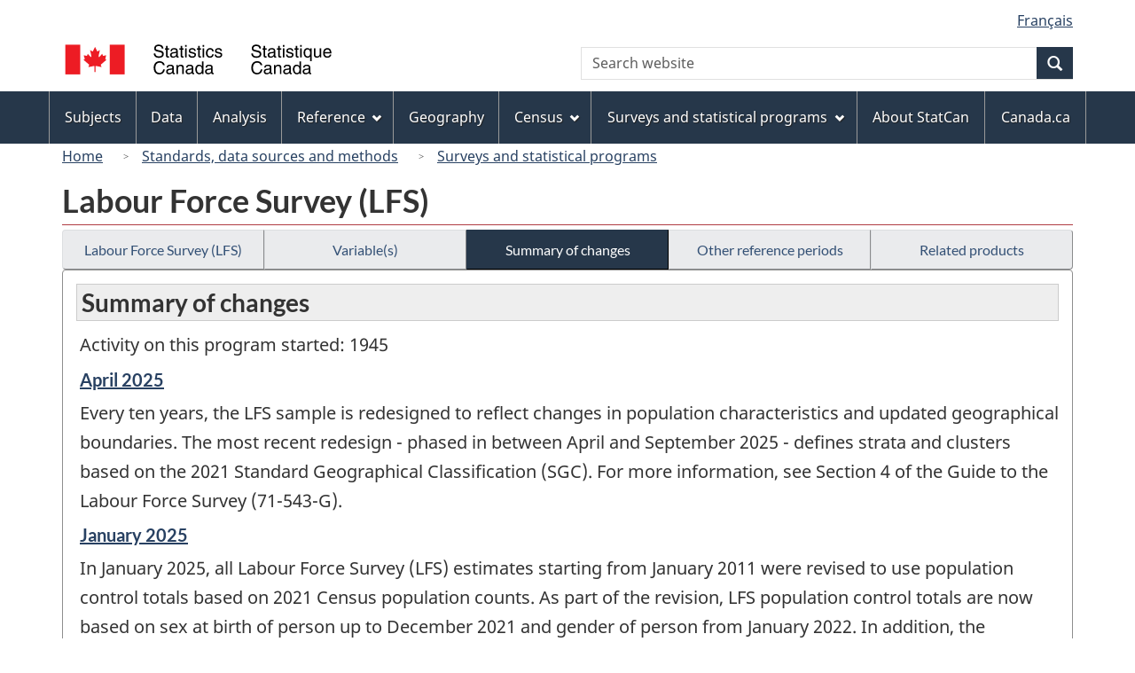

--- FILE ---
content_type: text/html
request_url: https://www23.statcan.gc.ca/imdb/p2SV.pl?Function=getMainChange&Id=1450609
body_size: 52048
content:
<!DOCTYPE html>

<!--[if lt IE 9]><html class="no-js lt-ie9" lang="en" dir="ltr"><![endif]--><!--[if gt IE 8]><!-->
<html class="no-js" lang="en" dir="ltr">
<!--<![endif]-->

<head>
<meta charset="utf-8">
<!-- Web Experience Toolkit (WET) / BoÃ®te Ã  outils de l'expÃ©rience Web (BOEW)
     wet-boew.github.io/wet-boew/License-en.htm / wet-boew.github.io/wet-boew/Licence-fr.htm -->

<title>Summary of changes - Surveys and statistical programs - Labour Force Survey &#40;LFS&#41;</title>
<meta name="description" content="List of Summary of changes." />
<meta name="dcterms.creator" content="Government of Canada, Statistics Canada" />
<meta name="dcterms.title" content="Labour Force Survey (LFS)" />
<meta name="dcterms.issued" title="W3CDTF" content="2007-10-24" />
<meta name="dcterms.modified" title="W3CDTF" content="2025-05-08" />
<meta name="dcterms.subject" title="gcstc" content="none" />
<meta name="dcterms.language" title="ISO639-2" content="eng" />
<meta name="keywords" content="none" />
<meta name="STCtopic" content="Reference" />
<meta name="STCtopicID" content="4017" />
<meta name="STCsubtopic" content="Reference (general)" />
<meta name="STCsubtopicID" content="4017" />
<meta name="STCtype" content="Survey record" />
<meta content="width=device-width,initial-scale=1" name="viewport" />

<!--START css.htm -->

<meta property="dcterms:service" content="StatCan"/> 
<meta property="dcterms:accessRights" content="2"/>

<link href="/wet-boew4b/assets/favicon.ico" rel="icon" type="image/x-icon">
<link rel="stylesheet" href="/wet-boew4b/css/wet-boew.min.css">
<script src="/wet-boew4b/js/jquery.min.js"></script>

<link rel="stylesheet" href="/wet-boew4b/css/theme.min.css">
<link rel="stylesheet" href="/wet-boew4b/css/statcan.css">
<link rel="stylesheet" href="/wet-boew4b/invitation-manager/Overlay.css"> 

<noscript><link rel="stylesheet" href="/wet-boew4b/css/noscript.min.css" /></noscript>
<!-- Adobe Analytics RUN --><script src="//assets.adobedtm.com/be5dfd287373/0127575cd23a/launch-f7c3e6060667.min.js"></script>
<!-- Adobe Analytics v10 --><!--script src="//assets.adobedtm.com/be5dfd287373/8f0ead8a37e7/launch-09394abc039d.min.js"></script-->

<script>dataLayer1 = [];</script>

<!-- CustomScriptsCSSStart -->
<link rel="stylesheet" href="/wet-boew4b/imdb-templates/imdb-standards.css" />
<!-- CustomScriptsCSSEnd -->

<!--END css.htm -->

</head>

<body vocab="http://schema.org/" typeof="WebPage">

<ul id="wb-tphp">
<li class="wb-slc">
<a class="wb-sl" href="#wb-cont">Skip to main content</a>
</li>
<li class="wb-slc visible-sm visible-md visible-lg">
<a class="wb-sl" href="#wb-info">Skip to "About this site"</a>
</li>
</ul>
<header role="banner">
<div id="wb-bnr" class="container">
<section id="wb-lng" class="visible-md visible-lg text-right">
<h2 class="wb-inv">Language selection</h2>
<div class="row">
<div class="col-md-12">
<ul class="list-inline margin-bottom-none">
<li><a lang="fr" href="
/imdb/cgi-bin/change.cgi
">Fran&#231;ais</a></li>
</ul>
</div>
</div>
</section>
<div class="row">
<div class="brand col-xs-8 col-sm-9 col-md-6">
<a href="https://www.statcan.gc.ca/en/start" property="URL"><img src="/wet-boew4b/assets/sig-blk-en.svg" alt="Statistics Canada"><span class="wb-inv"> / <span lang="fr">Statistique Canada</span></span></a>
</div>
<section class="wb-mb-links col-xs-4 col-sm-3 visible-sm visible-xs" id="wb-glb-mn">
<h2>Search and menus</h2>
<ul class="list-inline text-right chvrn">
<li><a href="#mb-pnl" title="Search and menus" aria-controls="mb-pnl" class="overlay-lnk" role="button"><span class="glyphicon glyphicon-search"><span class="glyphicon glyphicon-th-list"><span class="wb-inv">Search and menus</span></span></span></a></li>
</ul>
<div id="mb-pnl"></div>
</section>

<section id="wb-srch" class="col-xs-6 text-right visible-md visible-lg">
<h2 class="wb-inv">Search</h2>
<form action="https://www.statcan.gc.ca/search/results/site-search" method="get" name="cse-search-box" role="search" class="form-inline">
<div class="form-group wb-srch-qry">
<label for="wb-srch-q" class="wb-inv">Search website</label>
<input type="hidden" name="fq" value="stclac:2" />
<input id="wb-srch-q" list="wb-srch-q-ac" class="wb-srch-q form-control" name="q" type="search" value="" size="27" maxlength="150" placeholder="Search website">
<datalist id="wb-srch-q-ac">
</datalist>
</div>
<div class="form-group submit">
<button type="submit" id="wb-srch-sub" class="btn btn-primary btn-small" name="wb-srch-sub"><span class="glyphicon-search glyphicon"></span><span class="wb-inv">Search</span></button>
</div>
</form>
</section>
</div>
</div>

<nav role="navigation" id="wb-sm" class="wb-menu visible-md visible-lg" data-trgt="mb-pnl" data-ajax-replace="/wet-boew4b/ajax/sitemenu-en.html" typeof="SiteNavigationElement">
	<div class="container nvbar">
		<h2 class="wb-inv">Topics menu</h2>
		<div class="row">
			<ul class="list-inline menu">
				<li><a href="https://www150.statcan.gc.ca/n1/en/subjects?MM=1">Subjects</a></li>
				<li><a href="https://www150.statcan.gc.ca/n1/en/type/data?MM=1">Data</a></li>
				<li><a href="https://www150.statcan.gc.ca/n1/en/type/analysis?MM=1">Analysis</a></li>
				<li><a href="https://www150.statcan.gc.ca/n1/en/type/reference?MM=1">Reference</a></li>
				<li><a href="https://www.statcan.gc.ca/en/geography?MM=1">Geography</a></li>
				<li><a href="https://www.statcan.gc.ca/en/census?MM=1">Census</a></li>
				<li><a href="https://www.statcan.gc.ca/en/surveys?MM=1">Surveys and statistical programs</a></li>
				<li><a href="https://www.statcan.gc.ca/en/about/statcan?MM=1">About StatCan</a></li>
				<li><a href="https://www.canada.ca/en.html">Canada.ca</a></li>
			</ul>
		</div>
	</div>
</nav>

<nav role="navigation" id="wb-bc" class="" property="breadcrumb">
	<div class="container">
		<div class="row">

<!-- Breadcrumb trail START-->

<ol class="breadcrumb">
<li><a href="http://www.statcan.gc.ca/start-debut-eng.html">Home</a></li>
<li><a href="https://www.statcan.gc.ca/eng/concepts/index">Standards, data sources and methods</a></li>
<li><a href="https://www23.statcan.gc.ca/imdb-bmdi/pub/indexth-eng.htm">Surveys and statistical programs</a></li>
</ol>

</div>
</div>
</nav>
</header>

<main role="main" property="mainContentOfPage" class="container">
<!-- Breadcrumb trail END-->

<h1 property="name" id="wb-cont">Labour Force Survey &#40;LFS&#41;</h1>
<div class="btn-group btn-group-justified hidden-xs hidden-print" role="group">
<a class="btn btn-default" href="https://www23.statcan.gc.ca/imdb/p2SV.pl?Function=getSurvey&amp;Id=1450609">Labour Force Survey &#40;LFS&#41;</a>

<a class="btn btn-default" href="https://www23.statcan.gc.ca/imdb/p2SV.pl?Function=getSurvVariableList&amp;Id=1450609">Variable(s)</a>

<a class="btn btn-default btn-primary" href="https://www23.statcan.gc.ca/imdb/p2SV.pl?Function=getMainChange&amp;Id=1450609">Summary of changes</a>

<a class="btn btn-default" href="https://www23.statcan.gc.ca/imdb/p2SV.pl?Function=getInstanceList&amp;Id=1450609">Other reference periods</a>

<a class="btn btn-default" href="https://www23.statcan.gc.ca/imdb/p2SV.pl?Function=getSurveyProduct&amp;Id=1450609">Related products</a>
</div>
<div class="visible-xs mrgn-bttm-sm row active-nav hidden-print">
<div class="col-xs-12"><a class="btn btn-block btn-default" href="https://www23.statcan.gc.ca/imdb/p2SV.pl?Function=getSurvey&amp;Id=1450609">Labour Force Survey &#40;LFS&#41;</a></div>

<div class="col-xs-12"><a class="btn btn-block btn-default" href="https://www23.statcan.gc.ca/imdb/p2SV.pl?Function=getSurvVariableList&amp;Id=1450609">Variable(s)</a></div>

<div class="col-xs-12"><a class="btn btn-block btn-primary" href="https://www23.statcan.gc.ca/imdb/p2SV.pl?Function=getMainChange&amp;Id=1450609">Summary of changes</a></div>

<div class="col-xs-12"><a class="btn btn-block btn-default" href="https://www23.statcan.gc.ca/imdb/p2SV.pl?Function=getInstanceList&amp;Id=1450609">Other reference periods</a></div>

<div class="col-xs-12"><a class="btn btn-block btn-default" href="https://www23.statcan.gc.ca/imdb/p2SV.pl?Function=getSurveyProduct&amp;Id=1450609">Related products</a></div>
</div>


<!-- Open Content panel -->

<div class="panel panel-default mrgn-tp-0 mrgn-bttm-md">

<!-- Open body panel -->

<div class="panel-body">

<h2 class="bg-lgt-h2heading">Summary of changes</h2>
<p>Activity on this program started&#58;  1945</p><h3 class="h5"><a href="https://www23.statcan.gc.ca/imdb/p2SV.pl?Function=getSurvey&amp;Id=1570327" title="Labour Force Survey &#40;LFS&#41; - April 2025"><span class="wb-invisible">Reference period of change &#45; </span>April 2025</a></h3>
<p>Every ten years&#44; the LFS sample is redesigned to reflect changes in population characteristics and updated geographical boundaries&#46; The most recent redesign &#45; phased in between April and September 2025 &#45; defines strata and clusters based on the 2021 Standard Geographical Classification &#40;SGC&#41;&#46; For more information&#44; see Section 4 of the Guide to the Labour Force Survey &#40;71&#45;543&#45;G&#41;&#46;</p>


<h3 class="h5"><a href="https://www23.statcan.gc.ca/imdb/p2SV.pl?Function=getSurvey&amp;Id=1559556" title="Labour Force Survey &#40;LFS&#41; - January 2025"><span class="wb-invisible">Reference period of change &#45; </span>January 2025</a></h3>
<p>In January 2025&#44; all Labour Force Survey &#40;LFS&#41; estimates starting from January 2011 were revised to use population control totals based on 2021 Census population counts&#46; As part of the revision&#44; LFS population control totals are now based on sex at birth of person up to December 2021 and gender of person from January 2022&#46; In addition&#44; the methodology used to calculate monthly variations in the number of non&#45;permanent residents for LFS population controls has been improved&#46;<br>Also starting from January 2011&#44; boundaries for sub&#45;provincial geographies&#44; such as census metropolitan areas &#40;CMAs&#41;&#44; census agglomerations &#40;CAs&#41;&#44; census subdivisions &#40;CSDs&#41; and economic regions &#40;ERs&#41; are based on 2021 Standard Geographical Classification &#40;SGC&#41; rather than 2016 SGC&#46; <br>The LFS now uses the North American Industry Classification System &#40;NAICS&#41; Canada 2022 Version 1&#46;0 and the terminology of &#34;gender&#34; for all reference periods&#46;<br>For more information&#44; see &#34;The 2025 Revisions of the Labour Force Survey &#40;LFS&#41;&#34; &#40;71F0031X&#41;&#46;</p>


<h3 class="h5"><a href="https://www23.statcan.gc.ca/imdb/p2SV.pl?Function=getSurvey&amp;Id=1544727" title="Labour Force Survey &#40;LFS&#41; - September 2024"><span class="wb-invisible">Reference period of change &#45; </span>September 2024</a></h3>
<p>Starting in September 2024&#44; some addresses may receive a letter inviting them to complete a brief online questionnaire to provide the name&#44; telephone number and email address for a contact person who will respond to the main Labour Force Survey questionnaire in the following months&#46;</p>


<h3 class="h5"><a href="https://www23.statcan.gc.ca/imdb/p2SV.pl?Function=getSurvey&amp;Id=1347922" title="Labour Force Survey &#40;LFS&#41; - January 2022"><span class="wb-invisible">Reference period of change &#45; </span>January 2022</a></h3>
<p>In January 2022&#44; the LFS implemented content changes to a number of questions throughout the survey&#46; These additions include three questions meant to capture information on gender identity&#44; visible minority status and mortgage ownership&#46; Two existing questions were also modified to better align with Statistics Canada harmonized content standards on collecting sex at birth and indigenous identity&#46; These changes will be included in the monthly LFS questionnaire on a permanent basis&#46;<br><br>In addition&#44; the Labour Market Indicators survey was added as a supplement to the LFS&#46; See Surveys and statistical programs &#45; Labour Market Indicators &#40;statcan&#46;gc&#46;ca&#41; for more information&#46;</p>


<h3 class="h5"><a href="https://www23.statcan.gc.ca/imdb/p2SV.pl?Function=getSurvey&amp;Id=1316133" title="Labour Force Survey &#40;LFS&#41; - July 2021"><span class="wb-invisible">Reference period of change &#45; </span>July 2021</a></h3>
<p>In July 2021&#44; questions measuring the Labour Market Impact of COVID&#45;19 were added to the Labour Force Survey as a supplement&#46; <br><br>The additional questions&#44; which were asked on a voluntary basis&#44; were&#58;<br><br>1&#46;	Which of the following best describes &#91;respondent name&#93;&#39;s usual place of work at his&#47;her main job or business&#63;<br><br>2&#46;	 Last week&#44; in which of these locations did &#91;respondent name&#93; work the most hours&#63;<br><br>3&#46;	Over the last month&#44; that is since &#91;previous month&#93; 15&#44; has &#91;respondent name&#93; received a payment for any of the following types of benefits&#63;<br><br>4&#46;	The following question collects information to better understand the labour market impact of COVID&#45;19 on diverse groups of Canadians&#46;</p>


<h3 class="h5"><a href="https://www23.statcan.gc.ca/imdb/p2SV.pl?Function=getSurvey&amp;Id=1309627" title="Labour Force Survey &#40;LFS&#41; - March 2021"><span class="wb-invisible">Reference period of change &#45; </span>March 2021</a></h3>
<p>In March 2021&#44; questions measuring the Labour Market Impact of COVID&#45;19 were added to the Labour Force Survey as a supplement&#46; <br><br>The additional questions&#44; which were asked on a voluntary basis&#44; were&#58;<br><br>1&#46;	What was the main reason &#91;respondent name&#93; was absent from work last week&#63;<br><br>2&#46;	Which of the following best describes &#91;respondent name&#93;&#39;s usual place of work at his&#47;her main job or business&#63;<br><br>3&#46;	 Last week&#44; in which of these locations did &#91;respondent name&#93; work the most hours&#63;<br><br>4&#46;	People may have a number of concerns related to the ongoing COVID&#45;19 pandemic&#46; Does &#91;respondent name&#93; have any of the following concerns&#63;<br><br>5&#46;	Over the last month&#44; that is since &#91;previous month&#93; 15&#44; has &#91;respondent name&#93; received a payment for any of the following types of benefits&#63;<br><br>6&#46;	The following question collects information to better understand the labour market impact of COVID&#45;19 on diverse groups of Canadians&#46;<br><br>7&#46;	Over the last month&#44; that is since &#91;previous month&#93; 15 to today&#44; how difficult or easy was it for your household to meet its financial needs in terms of transportation&#44; housing&#44; food&#44; clothing and other necessary expenses&#63;</p>


<h3 class="h5"><a href="https://www23.statcan.gc.ca/imdb/p2SV.pl?Function=getSurvey&amp;Id=1301448" title="Labour Force Survey &#40;LFS&#41; - February 2021"><span class="wb-invisible">Reference period of change &#45; </span>February 2021</a></h3>
<p>In February 2021&#44; questions measuring the Labour Market Impact of COVID&#45;19 were added to the survey&#58;<br><br>1&#46;	What was the main reason &#91;respondent name&#93; was absent from work last week&#63;<br><br>2&#46;	Which of the following best describes &#91;respondent name&#93;&#39;s usual place of work at his&#47;her main job or business&#63;<br><br>3&#46;	 Last week&#44; in which of these locations did &#91;respondent name&#93; work the most hours&#63;<br><br>4&#46;	A person may be more or less productive now that they are mainly working from home&#46; Think about &#91;respondent name&#93;&#39;s average work day since he&#47;she started mainly working from home&#44; compared with the time when he&#47;she mostly worked outside the home&#46; <br><br>5&#46;	What is the main reason why &#91;respondent name&#93; usually accomplishes less work per hour when working from home&#63;<br><br>6&#46;	Given the choice&#44; what type of work arrangement would &#91;respondent names&#93; prefer once the pandemic is over&#63;<br><br>7&#46;	People may have a number of concerns related to the ongoing COVID&#45;19 pandemic&#46; Does &#91;respondent name&#93; have any of the following concerns&#63;<br><br>8&#46;	Over the last month&#44; that is since &#91;previous month&#93; 15 to today&#44; has &#91;respondent name&#93; received a payment for any of the following types of benefits&#63;<br><br>9&#46;	The following question collects information to better understand the labour market impacts of COVID&#45;19 in diverse groups of Canadians&#46;<br><br>10&#46;	Over the last month&#44; that is since &#91;previous month&#93; 15 to today&#44; how difficult or easy was it for your household to meet its financial needs in terms of transportation&#44; housing&#44; food&#44; clothing and other necessary expenses&#63;</p>


<h3 class="h5"><a href="https://www23.statcan.gc.ca/imdb/p2SV.pl?Function=getSurvey&amp;Id=1295903" title="Labour Force Survey &#40;LFS&#41; - January 2021"><span class="wb-invisible">Reference period of change &#45; </span>January 2021</a></h3>
<p>In January 2021&#44; questions measuring the Labour Market Impact of COVID&#45;19 were added to the Labour Force Survey as a supplement&#46; <br><br>The additional questions&#44; which were asked on a voluntary basis&#44; were&#58;<br><br>1&#46;	What was the main reason &#91;respondent name&#93; was absent from work last week&#63;<br><br>2&#46;	Which of the following best describes &#91;respondent name&#93;&#39;s usual place of work at his&#47;her main job or business&#63;<br><br>3&#46;	 Last week&#44; in which of these locations did &#91;respondent name&#93; work the most hours&#63;<br><br>4&#46;	People may have a number of concerns related to the ongoing COVID&#45;19 pandemic&#46; Does &#91;respondent name&#93; have any of the following concerns&#63;<br><br>5&#46;	Over the last month&#44; that is since &#91;previous month&#93; 15&#44; has &#91;respondent name&#93; received a payment for any of the following types of benefits&#63;<br><br>6&#46;	The following question collects information to better understand the labour market impact of COVID&#45;19 on diverse groups of Canadians&#46;<br><br>7&#46;	Over the last month&#44; that is since &#91;previous month&#93; 15 to today&#44; how difficult or easy was it for your household to meet its financial needs in terms of transportation&#44; housing&#44; food&#44; clothing and other necessary expenses&#63;</p>


<h3 class="h5"><a href="https://www23.statcan.gc.ca/imdb/p2SV.pl?Function=getSurvey&amp;Id=1288011" title="Labour Force Survey &#40;LFS&#41; - October 2020"><span class="wb-invisible">Reference period of change &#45; </span>October 2020</a></h3>
<p>In October 2020&#44; questions measuring the Labour Market Impact of COVID&#45;19 were added to the Labour Force Survey as a supplement&#46; <br><br>The additional questions&#44; which were asked on a voluntary basis&#44; were&#58;<br><br>1&#46; What was the main reason &#91;respondent name&#93; was absent from work last week&#63;<br><br>2&#46; Which of the following best describes &#91;respondent name&#93;&#39;s usual place of work at his&#47;her main job or business&#63;<br><br>3&#46; Last week&#44; in which of these locations did &#91;respondent name&#93; work the most hours&#63;<br><br>4&#46; What proportion of &#91;respondent name&#93;&#39;s hours did he&#47;she work from home last week&#63;<br><br>5&#46; People may have a number of concerns related to the ongoing COVID&#45;19 pandemic&#46; Does &#91;respondent name&#93; have any of the following concerns&#63;<br><br>6&#46; Over the last month&#44; that is since &#91;previous month&#93; 15&#44; has &#91;respondent name&#93; received a payment for any of the following types of benefits&#63;<br><br>7&#46; The following question collects information to better understand the labour market impact of COVID&#45;19 on diverse groups of Canadians&#46;<br><br>8&#46; Over the last month&#44; that is since &#91;previous month&#93; 15 to today&#44; how difficult or easy was it for your household to meet its financial needs in terms of transportation&#44; housing&#44; food&#44; clothing and other necessary expenses&#63;</p>


<h3 class="h5"><a href="https://www23.statcan.gc.ca/imdb/p2SV.pl?Function=getSurvey&amp;Id=1283873" title="Labour Force Survey &#40;LFS&#41; - July 2020"><span class="wb-invisible">Reference period of change &#45; </span>July 2020</a></h3>
<p>These additional questions were included as a supplement to the Labour Force Survey for the three consecutive months of July 2020&#44; August 2020 and September 2020&#46; These additional questions measure the Labour Market Impact of COVID&#45;19 in the Canadian provinces&#46; <br><br>The additional questions&#44; which were asked on a voluntary basis&#44; were&#58;<br><br>1&#46; What was the main reason &#91;respondent name&#93; was absent from work last week&#63;<br><br>2&#46; Which of the following best describes &#91;respondent name&#93;&#39;s usual place of work at his&#47;her main job or business&#63;<br><br>3&#46; Last week&#44; in which of these locations did &#91;respondent name&#93; work the most hours&#63;<br><br>4&#46; What proportion of &#91;respondent name&#93;&#39;s hours does he&#47;she expect to work from home next month&#63;<br><br>5&#46; Does &#91;respondent name&#93; have concerns about returning to his&#47;her physical workplace&#63;<br><br>6&#46; Which of the following measures are currently in place at &#91;respondent name&#93;&#39;s workplace to reduce the risk of exposure to COVID&#45;19&#63;<br><br>7&#46; Over the last month&#44; that is since &#91;previous month&#93; 15&#44; has &#91;respondent name&#93; received a payment for any of the following types of benefits&#63;<br><br>8&#46; The following question collects information to better understand the labour market impact of COVID&#45;19 on diverse groups of Canadians&#46;<br><br>9&#46; Is there a mortgage on this dwelling&#63;<br><br>10&#46; Over the last month&#44; that is since &#91;previous month&#93; 15 to today&#44; how difficult or easy was it for your household to meet its financial needs in terms of transportation&#44; housing&#44; food&#44; clothing and other necessary expenses&#63;</p>


<h3 class="h5"><a href="https://www23.statcan.gc.ca/imdb/p2SV.pl?Function=getSurvey&amp;Id=1282527" title="Labour Force Survey &#40;LFS&#41; - June 2020"><span class="wb-invisible">Reference period of change &#45; </span>June 2020</a></h3>
<p>These additional questions were included as a supplement to the Labour Force Survey for the month of June 2020&#46; These additional questions measure the Labour Market Impact of COVID&#45;19 in the Canadian provinces&#46;<br> <br>The additional questions&#44; which were asked on a voluntary basis&#44; were&#58;<br><br>1&#46; Last week&#44; did &#91;respondent name&#93; work at a job or business&#63;<br><br>2&#46; Last week&#44; did &#91;respondent name&#93; have a job or business from which he&#47;she was absent&#63; <br><br>3&#46; What was the main reason &#91;respondent name&#93; was absent from work last week&#63;<br><br>4&#46; Which of the following best describes &#91;respondent name&#93;&#39;s usual place of work at his&#47;her main job or business&#63;<br><br>5&#46; Last week&#44; in which of these locations did &#91;respondent name&#93; work the most hours&#63;<br><br>6&#46; What proportion of &#91;respondent name&#93;&#39;s hours does he&#47;she expect to work from home next month&#63;<br><br>7&#46; Which of the following measures are currently in place at &#91;respondent name&#93;&#39;s workplace to reduce the risk of exposure to COVID&#45;19&#63;<br><br>8&#46; Since March 15&#44; has &#91;respondent name&#93; received a payment for any of the following types of benefits&#63;<br><br>9&#46; Is there a mortgage on this dwelling&#63;<br><br>10&#46; Over the last month&#44; that is since &#91;previous month&#93; 15 to today&#44; how difficult or easy was it for your household to meet its financial needs in terms of transportation&#44; housing&#44; food&#44; clothing and other necessary expenses&#63;</p>


<h3 class="h5"><a href="https://www23.statcan.gc.ca/imdb/p2SV.pl?Function=getSurvey&amp;Id=1280724" title="Labour Force Survey &#40;LFS&#41; - April 2020"><span class="wb-invisible">Reference period of change &#45; </span>April 2020</a></h3>
<p>These additional questions were included as a supplement to the Labour Force Survey for the two consecutive months of April 2020 and May 2020&#46; These additional questions measure the Labour Market Impact of COVID&#45;19 in the Canadian provinces&#46;<br> <br>The additional questions&#44; which were asked on a voluntary basis&#44; were&#58;<br><br>1&#46;	Last week&#44; did &#91;respondent name&#93; work at a job or business&#63;<br><br>2&#46;	Last week&#44; did &#91;respondent name&#93; have a job or business from which he&#47;she was absent&#63; <br><br>3&#46;	What was the main reason &#91;respondent name&#93; was absent from work last week&#63;<br><br>4&#46;	Which of the following best describes &#91;respondent name&#93;&#39;s usual place of work at his&#47;her main job or business&#63;<br><br>5&#46;	 Last week&#44; in which of these locations did &#91;respondent name&#93; work the most hours&#63;<br><br>6&#46;	To what extent do you agree or disagree with the following statement&#63;<br><br>&#91;respondent name&#93; might lose his&#47;her main job or main self&#45;employment income source in the next four weeks&#46;<br><br>7&#46;	Since March 15&#44; did &#91;respondent name&#93; make a new application for any of the following types of Employment Insurance benefits or for the Canada Emergency Response Benefit&#63; <br><br>8&#46;	Is there a mortgage on this dwelling&#63;<br><br>9&#46;	Over the last month&#44; that is since &#91;previous month&#93; 15 to today&#44; how difficult or easy was it for your household to meet its financial needs in terms of transportation&#44; housing&#44; food&#44; clothing and other necessary expenses&#63;</p>


<h3 class="h5"><a href="https://www23.statcan.gc.ca/imdb/p2SV.pl?Function=getSurvey&amp;Id=1277825" title="Labour Force Survey &#40;LFS&#41; - March 2020"><span class="wb-invisible">Reference period of change &#45; </span>March 2020</a></h3>
<p>Redesign of the questionnaire&#44; data collection&#44; processing and dissemination systems occur approximately every 20 years&#46; In January 2019&#44; the LFS transitioned to the Social Survey Processing Environment &#40;SSPE&#41;&#44; a corporate data processing system used by a number of other Statistics Canada programs&#46; The LFS also transitioned to an Integrated Collection and Operation System &#40;ICOS&#41; in March 2020&#46; ICOS is an integrated collection platform that is used by both interviewers and respondents&#44; and supports all data collection modes&#46;<br><br>In March 2020&#44; eight questions were added to the LFS to capture additional information on multiple jobholders as well as information on self&#45;employed earnings&#44; employment benefits&#44; main activity of those not in the labour force and older continued workers&#46; This information will be available at the earliest in Fall 2020&#46;<br><br>Since March 2020&#44; LFS collection methods have been adapted to ensure the health and safety of Statistics Canada interviewers and respondents&#46; Face&#45;to&#45;face interviews that would have taken place directly in respondents&#39; homes have been replaced by telephone interviews or completed through an online electronic questionnaire&#46;</p>


<h3 class="h5"><a href="https://www23.statcan.gc.ca/imdb/p2SV.pl?Function=getSurvey&amp;Id=1261739" title="Labour Force Survey &#40;LFS&#41; - November 2019"><span class="wb-invisible">Reference period of change &#45; </span>November 2019</a></h3>
<p>In addition&#44; this month we have a few questions concerning the recent Federal election that was held on Monday October 21&#44; 2019&#46; Your participation is voluntary but your cooperation is important&#46;<br><br>These questions were&#58;<br><br>1&#46; Are you a Canadian citizen&#63;<br>2&#46; The federal election was held on Monday&#44; October 21&#46; In any election&#44; some people are not able to vote because they are sick or busy&#44; or for some other reason&#46; Others do not want to vote&#46; Did you vote in the recent federal election&#63;<br>3&#46; Why did you not vote&#63;<br>4&#46; Did you go to a polling station and try to vote&#63; <br>5&#46; In the past 12 months&#44; did you use Elections Canada&#39;s online service to check&#44; update or complete your voter registration&#63;</p>


<h3 class="h5"><a href="https://www23.statcan.gc.ca/imdb/p2SV.pl?Function=getSurvey&amp;Id=1204769" title="Labour Force Survey &#40;LFS&#41; - November 2018"><span class="wb-invisible">Reference period of change &#45; </span>November 2018</a></h3>
<p>Labour Force Survey&#58; Additional Content &#45; Fast Track Option on Internet Non&#45;Adopters<br><br>In November 2018&#44; four questions were added to the Labour Force Survey on a one&#45;time basis&#46; The additional questions&#44; which were asked on a voluntary basis&#44; were&#58;<br><br>1&#41; Do you or anyone in your household have access to the Internet at home&#63;<br>2&#41; Is this access through a smartphone or mobile data plan&#44; a home&#45;based Internet connection such as cable of Wi&#45;Fi or both&#63;<br>3&#41; What are the reasons your household does not have a home&#45;based Internet connection&#63;<br>4&#41; Do you or anyone in your household regularly use the Internet at work&#44; at school&#44; at the home of a friend or family member&#44; in a public place such as a coffee shot&#44; a library or community centre or somewhere else&#63;</p>


<h3 class="h5"><a href="https://www23.statcan.gc.ca/imdb/p2SV.pl?Function=getSurvey&amp;Id=253575" title="Labour Force Survey &#40;LFS&#41; - November 2015"><span class="wb-invisible">Reference period of change &#45; </span>November 2015</a></h3>
<p>The study &#34;Reasons for not voting in the federal election&#44; October 19&#44; 2015&#34; was released on February 22&#44; 2016&#46; Data for this study were derived from five questions added to the November 2015 Labour Force Survey &#40;LFS&#41;&#44; commissioned by Elections Canada&#44; to determine the reasons Canadians did not vote in the October 19&#44; 2015&#44; federal election&#46;<br><br>These questions were&#58;<br><br>1&#46;Are you a Canadian citizen&#63;<br>2&#46;Did you vote in the recent federal election&#63;<br>3&#46;Why did you not vote&#63;<br>4&#46;Did you go to a polling station and try to vote&#63; &#40;if the survey respondent answered &#34;could not prove identity or address&#34; to question 3&#41;<br>5&#46;In the past 12 months&#44; did you use Elections Canada&#39;s online service to check&#44; update or complete your voter registration&#63;</p>


<h3 class="h5"><a href="https://www23.statcan.gc.ca/imdb/p2SV.pl?Function=getSurvey&amp;Id=213678" title="Labour Force Survey &#40;LFS&#41; - January 2015"><span class="wb-invisible">Reference period of change &#45; </span>January 2015</a></h3>
<p>Statistical activity - This program tells a more complete story of current labour market events&#46; A fifth survey&#44; Job Vacancy and Wage Survey &#40;JVWS&#41;&#44; has been added&#46; It will provide labour market demand information by occupation&#44; offered wage and region&#46;<br><br>Sampling &#45; The survey is conducted on a quarterly sample of 100&#44;000 business locations&#44; except for the first quarter of 2015&#44; which includes a sample of about 67&#44;000 business locations obtained from the regular quarterly sample&#44; or two&#45;thirds of the regular sample&#46; As a result&#44; comparisons of the first quarter of 2015 data with data from subsequent quarters should be made with caution&#46;</p>
<p>Data sources - Starting in 2015&#44; LFS respondents who met certain criteria were offered the option of completing the survey on&#45;line for subsequent interviews&#46;</p>
<p>At the beginning of 2015&#44; all estimates were adjusted to reflect 2011 Census population counts and LFS estimates have been revised back to January 2001&#46; Also&#44; Census metropolitan areas &#40;CMAs&#41;&#44; Economic regions &#40;ERs&#41; and Census agglomerations are based on 2011 Census boundaries rather than 2006 boundaries&#46;</p>


<h3 class="h5"><a href="https://www23.statcan.gc.ca/imdb/p2SV.pl?Function=getSurvey&amp;Id=142865" title="Labour Force Survey &#40;LFS&#41; - July 2013"><span class="wb-invisible">Reference period of change &#45; </span>July 2013</a></h3>
<p>Special questions were added to estimate the impact on hours worked of the extensive flooding that occurred in Alberta in the second half of June &#40;after the LFS reference week of June 9 to June 15&#41;&#46; The impact of the flooding was in the second half of June&#46; Data from these questions were released in The Daily of August 27&#44; 2013&#46; In reference to the second half of June&#44; four questions were asked of July LFS respondents aged 15 to 69 in Alberta&#46; These questions determined how many people lost work time as a result of the flooding&#44; and how many hours they lost&#44; how many people worked overtime and the amount of overtime they put in&#46;</p>


<h3 class="h5"><a href="https://www23.statcan.gc.ca/imdb/p2SV.pl?Function=getSurvey&amp;Id=129210" title="Labour Force Survey &#40;LFS&#41; - March 2012"><span class="wb-invisible">Reference period of change &#45; </span>March 2012</a></h3>
<p>Language questions&#44; funded by the Department of Human Resources and Skills Development&#44; were added to the March 2012 Labour Force Survey&#46; Data from these questions were released in The Daily of July 10&#44; 2012&#46;</p>


<h3 class="h5"><a href="https://www23.statcan.gc.ca/imdb/p2SV.pl?Function=getSurvey&amp;Id=117746" title="Labour Force Survey &#40;LFS&#41; - September 2011"><span class="wb-invisible">Reference period of change &#45; </span>September 2011</a></h3>
<p>Statistical activity - This program tells a more complete story of current labour market events&#46; A fourth survey&#44; Job Vacancy Statistics &#40;JVS&#41;&#44; has been added&#46; JVS offers information on labour demand by reporting on the number of job vacancies by industry&#46;</p>


<h3 class="h5"><a href="https://www23.statcan.gc.ca/imdb/p2SV.pl?Function=getSurvey&amp;Id=112955" title="Labour Force Survey &#40;LFS&#41; - May 2011"><span class="wb-invisible">Reference period of change &#45; </span>May 2011</a></h3>
<p>In May 2011&#44; three questions commissioned by Elections Canada were added to the Labour Force Survey to determine the main reasons Canadians did not vote in the May 2&#44; 2011 federal election&#46;<br><br>These voluntary questions were&#58; a&#41; Are you a Canadian citizen&#59; b&#41; Did you vote in the recent federal election held on Monday&#44; May 2&#44; 2011&#59; and&#44; if they did not vote&#44; c&#41; What is the main reason you did not vote&#63;<br><br>The data were released in The Daily on July 5&#44; 2011 and February 24&#44; 2012&#46;</p>


<h3 class="h5"><a href="https://www23.statcan.gc.ca/imdb/p2SV.pl?Function=getSurvey&amp;Id=99785" title="Labour Force Survey &#40;LFS&#41; - January 2011"><span class="wb-invisible">Reference period of change &#45; </span>January 2011</a></h3>
<p>Beginning with this release&#44; the standard revision described below under &#39;December 2010&#39; has been applied to Labour Force Survey &#40;LFS&#41; estimates&#46;</p>


<h3 class="h5"><a href="https://www23.statcan.gc.ca/imdb/p2SV.pl?Function=getSurvey&amp;Id=97135" title="Labour Force Survey &#40;LFS&#41; - December 2010"><span class="wb-invisible">Reference period of change &#45; </span>December 2010</a></h3>
<p>On January 28&#44; 2011&#44; as per an established practice&#44; revised estimates were released to reflect the most recent series of postcensal population estimates&#59; updates to more current industry and occupation classifications&#59; an update of geographic boundaries&#59; as well as an update of seasonal adjustment&#46;  For the period from January 1996 up to December 2010&#44; the revised estimates are based on the 2006 Census population counts&#59; estimates prior to 1996 are based on 2001 census population counts&#46;  For the period from January 1987 up to December 2010&#44; the revised estimates are based on the North American Industrial Classification System &#40;NAICS&#41; 2007&#59; estimates prior to 1987 are based on NAICS 2002&#46;  The structure of the National Occupational Classification &#45; Statistics &#40;NOC&#45;S&#41; 2006 remains unchanged from that of NOC&#45;S 2001&#59; consequently&#44; there are no changes to estimates by occupation&#46;  Geography boundaries have also been updated in this revision&#44; moving to the 2006 Standard Geographical Classification &#40;SGC&#41; from the 2001 SGC&#46; New CMA &#40;census metropolitan area&#41; and CA &#40;census agglomeration&#41; estimates have been created based on the 2006 Census boundaries and will date back to 1996&#46;  Historical comparisons dating prior to 1996 are still possible by CMA&#59; estimates based on the 2001 Census boundaries and population counts will continue to be available on CANSIM&#46;  Boundaries for economic regions remain unchanged&#46; All seasonally adjusted series have been revised back to the start of the series using an update of seasonal adjustment&#46;</p>
<p>A new seasonal adjustment method&#44; X&#45;12&#45;ARIMA&#44; replaces X&#45;11&#45;ARIMA used since 1980&#46; All seasonally adjusted estimates will be revised historically&#46;  Also&#44; the actual hours series has been revised to be consistent with the method used by the System of National Accounts labour statistics&#46; The historical series will be revised using this new method&#46;</p>


<h3 class="h5"><a href="https://www23.statcan.gc.ca/imdb/p2SV.pl?Function=getSurvey&amp;Id=74344" title="Labour Force Survey &#40;LFS&#41; - April 2010"><span class="wb-invisible">Reference period of change &#45; </span>April 2010</a></h3>
<p>In April 2010&#44; four special questions were added to the Labour Force Survey &#40;LFS&#41; in the month to estimate how much money residents of Ontario and British Columbia spent on children&#39;s footwear or children&#39;s car seats over the previous 12 months&#46; These were&#58; a&#41; did you purchase any new car seats or booster seats for a vehicle&#44; whether for your children or as a gift&#59; b&#41; if yes&#44; how much did you spend&#59; c&#41; did you purchase new footwear for children aged 12 and under&#44; whether for your children or as a gift&#59; d&#41; if yes&#44; how much did you spend&#46;<br><br>The data were released in The Daily on May 20&#44; 2010&#46;</p>


<h3 class="h5"><a href="https://www23.statcan.gc.ca/imdb/p2SV.pl?Function=getSurvey&amp;Id=64555" title="Labour Force Survey &#40;LFS&#41; - January 2010"><span class="wb-invisible">Reference period of change &#45; </span>January 2010</a></h3>
<p>A new seasonal adjustment method&#44; X&#45;12&#45;ARIMA&#44; replaces X&#45;11&#45;ARIMA used since 1980&#46; All seasonally adjusted estimates will be revised historically&#46; Also&#44; the actual hours series has been revised to be consistent with the method used by the System of National Accounts labour statistics&#46; The historical series will be revised using this new method&#46;</p>


<h3 class="h5"><a href="https://www23.statcan.gc.ca/imdb/p2SV.pl?Function=getSurvey&amp;Id=64145" title="Labour Force Survey &#40;LFS&#41; - December 2009"><span class="wb-invisible">Reference period of change &#45; </span>December 2009</a></h3>
<p>In December 2009&#44; January 2010 and February 2010&#44; four special questions were added to the Labour Force Survey &#40;LFS&#41; to estimate the impact on hours worked of the H1N1 and seasonal flu for the previous month&#46; These were&#58; a&#41; how many people lost work time&#59; b&#41; how many hours they lost&#59; c&#41; the number of people who worked overtime or extra hours and d&#41; the amount of extra time they put in&#46;<br><br>The data for November 2009 were released in The Daily on January 15&#44; 2010&#59; those for December 2009 were released in The Daily on February 12&#44; 2010&#59; those for January 2010 were released on March 19&#44; 2010&#46;</p>


<h3 class="h5"><a href="https://www23.statcan.gc.ca/imdb/p2SV.pl?Function=getSurvey&amp;Id=29018" title="Labour Force Survey &#40;LFS&#41; - July 2006"><span class="wb-invisible">Reference period of change &#45; </span>July 2006</a></h3>
<p>As of the July 2006 reference period&#44; LFS data for the territories are being released&#46;<br><br>National Labour Force Survey estimates are derived using the results of the LFS in the provinces&#46; Territorial LFS results are not included in the national estimates&#44; but are published separately&#46;<br><br>Why the territories are excluded from the national total&#63;<br><br>The Labour Force Surveys conducted in the North are extended pilot projects&#46; Difficulties exist with respect to reaching small communities in the territories&#44; and as a result even within the pilot projects there are areas of the territories that are excluded&#46; As well&#44; since the sample design&#44; rotation pattern and reliability criteria are different from those in the ten provinces&#44; estimates for the territories are not included with the provincial totals&#44; but rather they are calculated and reported separately as a part of each of the extended projects&#46;</p>


<h3 class="h5"><a href="https://www23.statcan.gc.ca/imdb/p2SV.pl?Function=getSurvey&amp;Id=22709" title="Labour Force Survey &#40;LFS&#41; - January 2006"><span class="wb-invisible">Reference period of change &#45; </span>January 2006</a></h3>
<p>On January 25&#44; 2006&#44; there was a revision affecting all Labour Force Survey &#40;LFS&#41; estimates from January 1987 to December 2005&#46; There are three reasons for this revision&#46; First&#44; the use of improved population benchmarks provide better information on the number of non&#45;permanent residents&#46; Second&#44; there were changes to the data for the public and private sectors from 1987 to 1999&#46; Finally&#44; the geographic coding of several small Census Agglomerations &#40;CA&#41; were updated historically from 1996 urban centre boundaries to 2001 CA boundaries&#46;</p>


<h3 class="h5"><a href="https://www23.statcan.gc.ca/imdb/p2SV.pl?Function=getSurvey&amp;Id=13846" title="Labour Force Survey &#40;LFS&#41; - January 2005"><span class="wb-invisible">Reference period of change &#45; </span>January 2005</a></h3>
<p>Labour Force Survey &#40;LFS&#41; estimates have undergone extensive revisions&#46; Industry estimates have been classified from the 1997 to the 2002 North American Industry Classification System &#40;NAICS&#41;&#46; Occupation estimates have been classified from the 1991 Standard Occupation Classification to the National Occupational Classification&#58; Statistics 2001 &#40;NOC&#45;S&#41;&#46; Lastly&#44; geography boundaries have changed from the 1996 Standard Geographical Classification &#40;SGC&#41; to the 2001 SGC&#44; which mainly affects boundaries of census metropolitan areas&#46; <br><br>As a result of these changes&#44; LFS estimates have been revised back to January 1976&#46; Users must be aware that beginning with this release&#44; historical comparisons of estimates produced by the LFS must be made with revised historical data&#46;</p>
<p>Revisions and seasonal adjustment - At the beginning of 2005&#44; all estimates were adjusted to reflect 2001 Census population counts &#40;previously based on the 1996 Census estimates&#41;&#46;</p>


<h3 class="h5"><a href="https://www23.statcan.gc.ca/imdb/p2SV.pl?Function=getSurvey&amp;Id=7683" title="Labour Force Survey &#40;LFS&#41; - April 2004"><span class="wb-invisible">Reference period of change &#45; </span>April 2004</a></h3>
<p>As of April 2004&#44; the two questions that were added for Alberta in August 2002&#44; were subsequently added for British Columbia&#44; Saskatchewan and Manitoba&#46; These two questions are to make it possible for Aboriginal people living off reserve to identify themselves as North American Indian&#44; M&#233;tis or Inuit&#46;</p>


<h3 class="h5"><a href="https://www23.statcan.gc.ca/imdb/p2SV.pl?Function=getSurvey&amp;Id=7382" title="Labour Force Survey &#40;LFS&#41; - January 2004"><span class="wb-invisible">Reference period of change &#45; </span>January 2004</a></h3>
<p>To comply with Statistics Canada standards&#44; the manufacturing durable and non&#45;durable industry data have been modified&#44; moving the NAICS code 3391&#45;3399 from Non&#45;durable to Durable&#46;<br><br>We have also changed the NAICS industry group name &#40;codes 55&#45;56&#41; from &#34;Management of companies&#44; administrative and other support services&#34; to &#34;Business&#44; building and other support services&#34;&#46;<br><br>A new age group &#45; 15 to 64 years &#45; has been added to the monthly&#44; seasonally adjusted and unadjusted data table&#46;</p>


<h3 class="h5"><a href="https://www23.statcan.gc.ca/imdb/p2SV.pl?Function=getSurvey&amp;Id=6094" title="Labour Force Survey &#40;LFS&#41; - February 2003"><span class="wb-invisible">Reference period of change &#45; </span>February 2003</a></h3>
<p>The flood in Badger&#44; Newfoundland and Labrador&#44; prevented Labour Force Survey interviewing in that community in February&#46; Since the town is relatively small&#44; the impact on survey non&#45;response for the province was negligible&#44; as it was for economic region 040 &#40;Notre Dame&#45;Central Bonavista Bay&#41;&#44; and employment insurance region 2 &#40;Newfoundland and Labrador&#41;&#46; As a result&#44; the flood did not affect the reliability of the Labour Force Survey estimates in any of these areas&#46;</p>


<h3 class="h5"><a href="https://www23.statcan.gc.ca/imdb/p2SV.pl?Function=getSurvey&amp;Id=5953" title="Labour Force Survey &#40;LFS&#41; - January 2003"><span class="wb-invisible">Reference period of change &#45; </span>January 2003</a></h3>
<p>A new age group &#45; 45 to 64 years &#45; has been added&#46;</p>


<h3 class="h5"><a href="https://www23.statcan.gc.ca/imdb/p2SV.pl?Function=getSurvey&amp;Id=5424" title="Labour Force Survey &#40;LFS&#41; - August 2002"><span class="wb-invisible">Reference period of change &#45; </span>August 2002</a></h3>
<p>Beginning in August 2002 at the request of the Alberta government&#44; two questions were added to make it possible for Aboriginal people living off reserve to identify themselves as North American Indian&#44; M&#233;tis or Inuit&#46;</p>


<h3 class="h5"><a href="https://www23.statcan.gc.ca/imdb/p2SV.pl?Function=getSurvey&amp;Id=3049" title="Labour Force Survey &#40;LFS&#41; - October 2000"><span class="wb-invisible">Reference period of change &#45; </span>October 2000</a></h3>
<p>Statistical activity - Together&#44; three monthly surveys tell a more complete story of current labour market events&#46; These surveys are&#58; the Labour Force Survey &#40;LFS&#41;&#44; the Survey of Employment&#44; Payrolls and Hours &#40;SEPH&#41; and the Employment Insurance Statistics &#40;EIS&#41;&#46;</p>
<p>For changes that occurred prior to November 2000&#44; please refer to the document entitled History of the Labour Force Survey available in the &#34;Documentation&#34; section located at the end of the detailed information for this survey&#46;</p>




</div><!-- Close panel-body -->

</div><!-- Close panel -->

<!-- ContentEnd -->

<div class="pagedetails">
	<dl id="wb-dtmd">
		<dt>Date modified:&#32;</dt>
		<dd><time property="dateModified">
2025-05-08
</time></dd>
	</dl>
</div>
</main>

<footer id="wb-info">
	<h2 class="wb-inv">About this site</h2>
	<div class="gc-contextual">
		<div class="container">
			<nav>
				<h3>Statistics Canada</h3>
				<ul class="list-unstyled colcount-sm-2 colcount-md-3">
					<li><a href="https://www.statcan.gc.ca/en/reference/refcentre/index">Contact StatCan</a></li>
					<li><a href="https://www.statcan.gc.ca/en/trust">Trust Centre</a></li>
				</ul>
			</nav>
		</div>
	</div>
	<div class="gc-main-footer">
		<div class="container">
			<nav>
				<h3>Government of Canada</h3>
				<ul class="list-unstyled colcount-sm-2 colcount-md-3">
					<li><a href="https://www.canada.ca/en/contact.html">All contacts</a></li>
					<li><a href="https://www.canada.ca/en/government/dept.html">Departments and agencies</a></li>
					<li><a href="https://www.canada.ca/en/government/system.html">About government</a></li>
				</ul>
				<h4><span class="wb-inv">Themes and topics</span></h4>
				<ul class="list-unstyled colcount-sm-2 colcount-md-3">
					<li><a href="https://www.canada.ca/en/services/jobs.html">Jobs</a></li>
					<li><a href="https://www.canada.ca/en/services/immigration-citizenship.html">Immigration and citizenship</a></li>
					<li><a href="https://travel.gc.ca/">Travel and tourism</a></li>
					<li><a href="https://www.canada.ca/en/services/business.html">Business</a></li>
					<li><a href="https://www.canada.ca/en/services/benefits.html">Benefits</a></li>
					<li><a href="https://www.canada.ca/en/services/health.html">Health</a></li>
					<li><a href="https://www.canada.ca/en/services/taxes.html">Taxes</a></li>
					<li><a href="https://www.canada.ca/en/services/environment.html">Environment and natural resources</a></li>
					<li><a href="https://www.canada.ca/en/services/defence.html">National security and defence</a></li>
					<li><a href="https://www.canada.ca/en/services/culture.html">Culture, history and sport</a></li>
					<li><a href="https://www.canada.ca/en/services/policing.html">Policing, justice and emergencies</a></li>
					<li><a href="https://www.canada.ca/en/services/transport.html">Transport and infrastructure</a></li>
					<li><a href="https://international.gc.ca/world-monde/index.aspx?lang=eng">Canada and the world</a></li>
					<li><a href="https://www.canada.ca/en/services/finance.html">Money and finance</a></li>
					<li><a href="https://www.canada.ca/en/services/science.html">Science and innovation</a></li>
					<li><a href="https://www.canada.ca/en/services/indigenous-peoples.html">Indigenous peoples</a></li>
					<li><a href="https://www.canada.ca/en/services/veterans.html">Veterans and military</a></li>
					<li><a href="https://www.canada.ca/en/services/youth.html">Youth</a></li>
				</ul>
			</nav>
		</div>
	</div>
	<div class="gc-sub-footer">
		<div class="container d-flex align-items-center">
			<nav>
				<h3 class="wb-inv">Government of Canada Corporate</h3>
				<ul>
					<li><a href="https://www.canada.ca/en/social.html">Social media</a></li>
					<li><a href="https://www.canada.ca/en/mobile.html">Mobile applications</a></li>
					<li><a href="https://www.canada.ca/en/government/about.html">About Canada.ca</a></li>
					<li><a href="https://www.statcan.gc.ca/en/terms-conditions">Terms and conditions</a></li>
					<li><a href="https://www.statcan.gc.ca/en/reference/privacy">Privacy</a></li>
				</ul>
			</nav>
			<div class="wtrmrk align-self-end">
				<img src="/wet-boew4b/assets/wmms-blk.svg" alt="Symbol of the Government of Canada">
			</div>
		</div>
	</div>
</footer>

<!--[if gte IE 9 | !IE ]><!-->
<script src="/wet-boew4b/js/wet-boew.min.js"></script>
<script src="/wet-boew4b/js/theme.min.js"></script>
<!--<![endif]-->
<!--[if lt IE 9]>
<script src="/wet-boew4b/js/ie8-wet-boew2.min.js"></script>
<![endif]-->
<!-- InvitationManager -->
<script src="/wet-boew4b/invitation-manager/Overlay.js"></script>
<script src="/wet-boew4b/invitation-manager/InvitationManager.js"></script>
<!-- End InvitationManager -->
<script type="text/javascript">_satellite.pageBottom();</script>
<!-- CustomScriptsJSStart -->
<!-- CustomScriptsJSEnd -->

</body>
</html>
